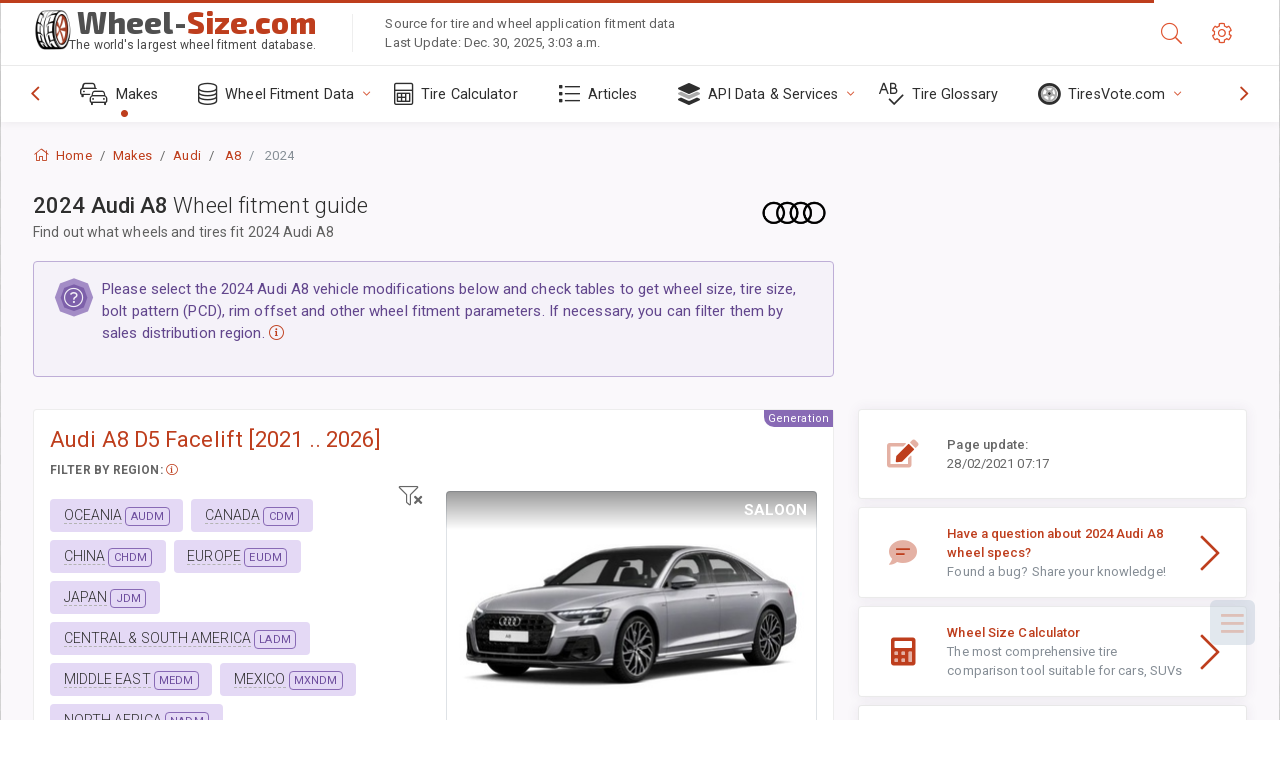

--- FILE ---
content_type: text/html; charset=utf-8
request_url: https://www.wheel-size.com/sublogin/
body_size: 100
content:



<script>window.st = 'z2I9Jo1gPOdPVliXK1mTMSne0tWhD3FkMKVaSfSQb3ZO'</script>


--- FILE ---
content_type: text/html; charset=utf-8
request_url: https://www.google.com/recaptcha/api2/aframe
body_size: 268
content:
<!DOCTYPE HTML><html><head><meta http-equiv="content-type" content="text/html; charset=UTF-8"></head><body><script nonce="BuMKZFdezj1qn2wP0xoJAg">/** Anti-fraud and anti-abuse applications only. See google.com/recaptcha */ try{var clients={'sodar':'https://pagead2.googlesyndication.com/pagead/sodar?'};window.addEventListener("message",function(a){try{if(a.source===window.parent){var b=JSON.parse(a.data);var c=clients[b['id']];if(c){var d=document.createElement('img');d.src=c+b['params']+'&rc='+(localStorage.getItem("rc::a")?sessionStorage.getItem("rc::b"):"");window.document.body.appendChild(d);sessionStorage.setItem("rc::e",parseInt(sessionStorage.getItem("rc::e")||0)+1);localStorage.setItem("rc::h",'1767073407108');}}}catch(b){}});window.parent.postMessage("_grecaptcha_ready", "*");}catch(b){}</script></body></html>